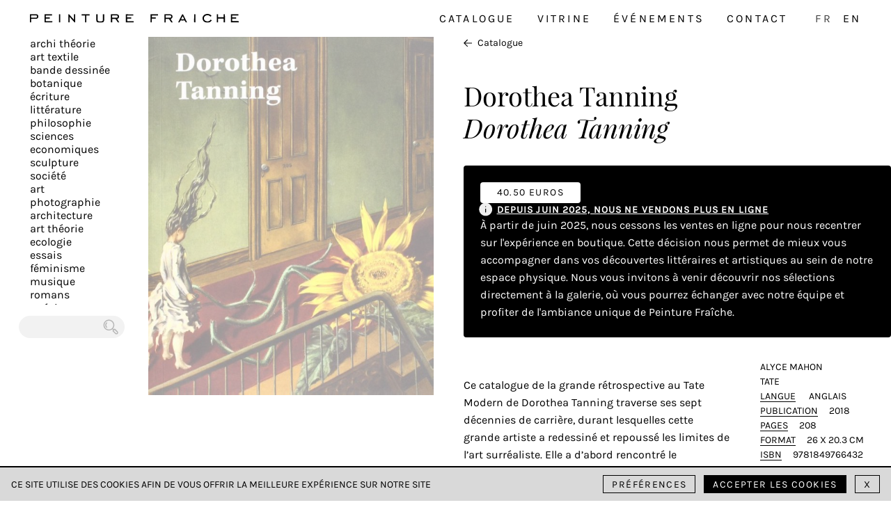

--- FILE ---
content_type: text/html; charset=UTF-8
request_url: https://peinture-fraiche.be/livre/dorothea-tanning-dorothea-tanning/
body_size: 6937
content:
<!DOCTYPE html><html lang=fr-BE data-app=2.0.5><head><meta charset="UTF-8"><meta name="viewport" content="width=device-width, initial-scale=1"><link rel=apple-touch-icon sizes=180x180 href=https://peinture-fraiche.be/apple-touch-icon.png><link rel=icon type=image/png sizes=32x32 href=https://peinture-fraiche.be/favicon-32x32.png><link rel=icon type=image/png sizes=16x16 href=https://peinture-fraiche.be/favicon-16x16.png><link rel=manifest href=https://peinture-fraiche.be/site.webmanifest><link rel=mask-icon href=https://peinture-fraiche.be/safari-pinned-tab.svg color=#5bbad5><meta name="msapplication-TileColor" content="#da532c"><meta name="theme-color" content="#ffffff"><title>Dorothea Tanning, Dorothea Tanning – Peinture Fraiche</title><link rel=preload href=https://peinture-fraiche.be/wp-content/themes/peinturefraiche-theme/public/fonts/subset-Karla-Italic.woff2 as=font type=font/woff2 crossorigin=anonymous><link rel=preload href=https://peinture-fraiche.be/wp-content/themes/peinturefraiche-theme/public/fonts/subset-PlayfairDisplay-Regular.woff2 as=font type=font/woff2 crossorigin=anonymous><link rel=preload href=https://peinture-fraiche.be/wp-content/themes/peinturefraiche-theme/public/fonts/subset-Karla-Regular.woff2 as=font type=font/woff2 crossorigin=anonymous><meta name='robots' content='index, follow, max-image-preview:large, max-snippet:-1, max-video-preview:-1'><link rel=alternate href=https://peinture-fraiche.be/livre/dorothea-tanning-dorothea-tanning/ hreflang=fr><link rel=alternate href=https://peinture-fraiche.be/en/book/dorothea-tanning-dorothea-tanning/ hreflang=en><meta name="description" content="Ce catalogue de la grande rétrospective au Tate Modern de Dorothea Tanning traverse ses sept décennies de carrière, durant lesquelles cette grande artiste a redessiné et repoussé les limites de l&#039;art surréaliste. Elle a d’abord rencontré le mouvement à New York dans les années 1930 et ensuite à Paris dans les années 1940 où elle a épousé le peintre Max Ernst pour ensuite déménager dans le désert de l’Arizona où elle a entamé ses peintures qui représentent des espaces domestiques claustrophobes."><link rel=canonical href=https://peinture-fraiche.be/livre/dorothea-tanning-dorothea-tanning/ ><meta property="og:locale" content="fr_FR"><meta property="og:locale:alternate" content="en_GB"><meta property="og:type" content="article"><meta property="og:title" content="Dorothea Tanning, Dorothea Tanning - Peinture Fraiche"><meta property="og:description" content="Ce catalogue de la grande rétrospective au Tate Modern de Dorothea Tanning traverse ses sept décennies de carrière, durant lesquelles cette grande artiste a redessiné et repoussé les limites de l&#039;art surréaliste. Elle a d’abord rencontré le mouvement à New York dans les années 1930 et ensuite à Paris dans les années 1940 où elle a épousé le peintre Max Ernst pour ensuite déménager dans le désert de l’Arizona où elle a entamé ses peintures qui représentent des espaces domestiques claustrophobes."><meta property="og:url" content="https://peinture-fraiche.be/livre/dorothea-tanning-dorothea-tanning/"><meta property="og:site_name" content="Peinture Fraiche"><meta property="article:publisher" content="https://www.facebook.com/librairiepeinturefraiche/"><meta property="article:modified_time" content="2024-09-14T14:41:48+00:00"><meta property="og:image" content="https://peinture-fraiche.be/wp-content/uploads/2020/09/9781849766432.jpg"><meta property="og:image:width" content="637"><meta property="og:image:height" content="800"><meta property="og:image:type" content="image/jpeg"><meta name="twitter:card" content="summary_large_image"> <script type=application/ld+json class=yoast-schema-graph>{"@context":"https://schema.org","@graph":[{"@type":["WebPage","ItemPage"],"@id":"https://peinture-fraiche.be/livre/dorothea-tanning-dorothea-tanning/","url":"https://peinture-fraiche.be/livre/dorothea-tanning-dorothea-tanning/","name":"Dorothea Tanning, Dorothea Tanning - Peinture Fraiche","isPartOf":{"@id":"https://peinture-fraiche.be/#website"},"primaryImageOfPage":{"@id":"https://peinture-fraiche.be/livre/dorothea-tanning-dorothea-tanning/#primaryimage"},"image":{"@id":"https://peinture-fraiche.be/livre/dorothea-tanning-dorothea-tanning/#primaryimage"},"thumbnailUrl":"https://peinture-fraiche.be/wp-content/uploads/2020/09/9781849766432.jpg","datePublished":"2020-09-16T11:55:43+00:00","dateModified":"2024-09-14T14:41:48+00:00","description":"Ce catalogue de la grande rétrospective au Tate Modern de Dorothea Tanning traverse ses sept décennies de carrière, durant lesquelles cette grande artiste a redessiné et repoussé les limites de l'art surréaliste. Elle a d’abord rencontré le mouvement à New York dans les années 1930 et ensuite à Paris dans les années 1940 où elle a épousé le peintre Max Ernst pour ensuite déménager dans le désert de l’Arizona où elle a entamé ses peintures qui représentent des espaces domestiques claustrophobes.","breadcrumb":{"@id":"https://peinture-fraiche.be/livre/dorothea-tanning-dorothea-tanning/#breadcrumb"},"inLanguage":"fr-BE","potentialAction":[{"@type":"ReadAction","target":["https://peinture-fraiche.be/livre/dorothea-tanning-dorothea-tanning/"]}]},{"@type":"ImageObject","inLanguage":"fr-BE","@id":"https://peinture-fraiche.be/livre/dorothea-tanning-dorothea-tanning/#primaryimage","url":"https://peinture-fraiche.be/wp-content/uploads/2020/09/9781849766432.jpg","contentUrl":"https://peinture-fraiche.be/wp-content/uploads/2020/09/9781849766432.jpg","width":637,"height":800},{"@type":"BreadcrumbList","@id":"https://peinture-fraiche.be/livre/dorothea-tanning-dorothea-tanning/#breadcrumb","itemListElement":[{"@type":"ListItem","position":1,"name":"Accueil","item":"https://peinture-fraiche.be/"},{"@type":"ListItem","position":2,"name":"Catalogue","item":"https://peinture-fraiche.be/catalogue/"},{"@type":"ListItem","position":3,"name":"Dorothea Tanning, Dorothea Tanning"}]},{"@type":"WebSite","@id":"https://peinture-fraiche.be/#website","url":"https://peinture-fraiche.be/","name":"Peinture Fraiche","description":"Librairie indépendante","publisher":{"@id":"https://peinture-fraiche.be/#organization"},"potentialAction":[{"@type":"SearchAction","target":{"@type":"EntryPoint","urlTemplate":"https://peinture-fraiche.be/?s={search_term_string}"},"query-input":{"@type":"PropertyValueSpecification","valueRequired":true,"valueName":"search_term_string"}}],"inLanguage":"fr-BE"},{"@type":"Organization","@id":"https://peinture-fraiche.be/#organization","name":"Peinture Fraîche","url":"https://peinture-fraiche.be/","logo":{"@type":"ImageObject","inLanguage":"fr-BE","@id":"https://peinture-fraiche.be/#/schema/logo/image/","url":"https://peinture-fraiche.be/wp-content/uploads/2020/11/27972025_796957470514268_7870823141031162527_n.jpg","contentUrl":"https://peinture-fraiche.be/wp-content/uploads/2020/11/27972025_796957470514268_7870823141031162527_n.jpg","width":830,"height":830,"caption":"Peinture Fraîche"},"image":{"@id":"https://peinture-fraiche.be/#/schema/logo/image/"},"sameAs":["https://www.facebook.com/librairiepeinturefraiche/","https://www.instagram.com/peinture_fraiche_bookshop/"]}]}</script> <link rel=alternate title="oEmbed (JSON)" type=application/json+oembed href="https://peinture-fraiche.be/wp-json/oembed/1.0/embed?url=https%3A%2F%2Fpeinture-fraiche.be%2Flivre%2Fdorothea-tanning-dorothea-tanning%2F"><link rel=alternate title="oEmbed (XML)" type=text/xml+oembed href="https://peinture-fraiche.be/wp-json/oembed/1.0/embed?url=https%3A%2F%2Fpeinture-fraiche.be%2Flivre%2Fdorothea-tanning-dorothea-tanning%2F&#038;format=xml"><style id=wp-img-auto-sizes-contain-inline-css>img:is([sizes=auto i],[sizes^="auto," i]){contain-intrinsic-size:3000px 1500px}
/*# sourceURL=wp-img-auto-sizes-contain-inline-css */</style><style id=classic-theme-styles-inline-css>/*! This file is auto-generated */
.wp-block-button__link{color:#fff;background-color:#32373c;border-radius:9999px;box-shadow:none;text-decoration:none;padding:calc(.667em + 2px) calc(1.333em + 2px);font-size:1.125em}.wp-block-file__button{background:#32373c;color:#fff;text-decoration:none}
/*# sourceURL=/wp-includes/css/classic-themes.min.css */</style><style id=woocommerce-inline-inline-css>.woocommerce form .form-row .required { visibility: visible; }
/*# sourceURL=woocommerce-inline-inline-css */</style><link rel=stylesheet id=frontend-style-css href='https://peinture-fraiche.be/wp-content/themes/peinturefraiche-theme/public/styles/app.css?ver=de24b98c539e834e98e22ac49a5c64f07f28cec1' type=text/css media=all><link rel=https://api.w.org/ href=https://peinture-fraiche.be/wp-json/ ><link rel=alternate title=JSON type=application/json href=https://peinture-fraiche.be/wp-json/wp/v2/product/973><link rel=shortlink href='https://peinture-fraiche.be/?p=973'> <noscript><style>.woocommerce-product-gallery{ opacity: 1 !important; }</style></noscript><link rel=stylesheet id=wc-blocks-style-css href='https://peinture-fraiche.be/wp-content/plugins/woocommerce/assets/client/blocks/wc-blocks.css?ver=wc-10.4.3' type=text/css media=all></head><body data-rsssl=1><header class="c-header s-header"><div class=c-logo> <a class=c-logo__link href=https://peinture-fraiche.be/ > <img src=https://peinture-fraiche.be/wp-content/themes/peinturefraiche-theme/public/images/logo-oneline-slim.svg alt="Peinture Fraîche"> </a></div><nav class="c-nav-desktop u-hide-mobile f-md ls-200"><ul class="c-menu c-menu-primary f-uc ls-200"> <li class=c-menu__item><a class=c-menu__link href=https://peinture-fraiche.be/catalogue/ title=Catalogue>Catalogue</a></li><li class=c-menu__item><a class=c-menu__link href=https://peinture-fraiche.be/vitrine/ title=Vitrine>Vitrine</a></li><li class=c-menu__item><a class=c-menu__link href=https://peinture-fraiche.be/evenements/ title=Événements>Événements</a></li><li class=c-menu__item><a class=c-menu__link href=https://peinture-fraiche.be/nous-trouver/ title=Contact>Contact</a></li> <li class=c-menu__item> <span> <a class="c-menu__lang-link active" href=https://peinture-fraiche.be/livre/dorothea-tanning-dorothea-tanning/ >FR</a> </span> <span> <a class="c-menu__lang-link " href=https://peinture-fraiche.be/en/book/dorothea-tanning-dorothea-tanning/ >EN</a> </span> </li></ul></nav><button class="c-burger u-hide-desktop"> <span class=line></span> <span class=line></span> <span class=line></span><div class=u-sr-only>Toggle menu</div> </button><nav class="c-nav-mobile s-nav-mobile u-hide-desktop"> <button class=c-nav-mobile__close> <img width=42 height=42 src=https://peinture-fraiche.be/wp-content/themes/peinturefraiche-theme/public/images/icons/pf-close.svg alt="Close menu"> </button><div class=c-nav-mobile__wrapper><ul class="c-menu c-menu-primary f-uc ls-200"> <li class=c-menu__item><a class=c-menu__link href=https://peinture-fraiche.be/catalogue/ title=Catalogue>Catalogue</a></li><li class=c-menu__item><a class=c-menu__link href=https://peinture-fraiche.be/vitrine/ title=Vitrine>Vitrine</a></li><li class=c-menu__item><a class=c-menu__link href=https://peinture-fraiche.be/evenements/ title=Événements>Événements</a></li><li class=c-menu__item><a class=c-menu__link href=https://peinture-fraiche.be/nous-trouver/ title=Contact>Contact</a></li> <li class=c-menu__item> <span> <a class="c-menu__lang-link active" href=https://peinture-fraiche.be/livre/dorothea-tanning-dorothea-tanning/ >FR</a> </span> <span> <a class="c-menu__lang-link " href=https://peinture-fraiche.be/en/book/dorothea-tanning-dorothea-tanning/ >EN</a> </span> </li></ul><ul class="c-categories f-md f-sc"> <li class="c-categories__item "> <a href=https://peinture-fraiche.be/categorie-produit/archi-theorie/ class="c-categories__link underline ">Archi théorie</a> </li> <li class="c-categories__item "> <a href=https://peinture-fraiche.be/categorie-produit/art-textile/ class="c-categories__link underline ">Art textile</a> </li> <li class="c-categories__item "> <a href=https://peinture-fraiche.be/categorie-produit/bande-dessinee/ class="c-categories__link underline ">Bande dessinée</a> </li> <li class="c-categories__item "> <a href=https://peinture-fraiche.be/categorie-produit/botanique/ class="c-categories__link underline ">Botanique</a> </li> <li class="c-categories__item "> <a href=https://peinture-fraiche.be/categorie-produit/ecriture/ class="c-categories__link underline ">écriture</a> </li> <li class="c-categories__item "> <a href=https://peinture-fraiche.be/categorie-produit/litterature/ class="c-categories__link underline ">Littérature</a> </li> <li class="c-categories__item "> <a href=https://peinture-fraiche.be/categorie-produit/philosophie/ class="c-categories__link underline ">Philosophie</a> </li> <li class="c-categories__item "> <a href=https://peinture-fraiche.be/categorie-produit/sciences-economiques/ class="c-categories__link underline ">Sciences Economiques</a> </li> <li class="c-categories__item "> <a href=https://peinture-fraiche.be/categorie-produit/sculpture/ class="c-categories__link underline ">Sculpture</a> </li> <li class="c-categories__item "> <a href=https://peinture-fraiche.be/categorie-produit/societe/ class="c-categories__link underline ">Société</a> </li> <li class="c-categories__item "> <a href=https://peinture-fraiche.be/categorie-produit/art/ class="c-categories__link underline ">Art</a> </li> <li class="c-categories__item "> <a href=https://peinture-fraiche.be/categorie-produit/photographie/ class="c-categories__link underline ">Photographie</a> </li> <li class="c-categories__item "> <a href=https://peinture-fraiche.be/categorie-produit/architecture/ class="c-categories__link underline ">Architecture</a> </li> <li class="c-categories__item "> <a href=https://peinture-fraiche.be/categorie-produit/art-theorie/ class="c-categories__link underline ">Art Théorie</a> </li> <li class="c-categories__item "> <a href=https://peinture-fraiche.be/categorie-produit/ecologie/ class="c-categories__link underline ">Ecologie</a> </li> <li class="c-categories__item "> <a href=https://peinture-fraiche.be/categorie-produit/essais/ class="c-categories__link underline ">Essais</a> </li> <li class="c-categories__item "> <a href=https://peinture-fraiche.be/categorie-produit/feminisme/ class="c-categories__link underline ">Féminisme</a> </li> <li class="c-categories__item "> <a href=https://peinture-fraiche.be/categorie-produit/musique/ class="c-categories__link underline ">Musique</a> </li> <li class="c-categories__item "> <a href=https://peinture-fraiche.be/categorie-produit/romans/ class="c-categories__link underline ">Romans</a> </li> <li class="c-categories__item "> <a href=https://peinture-fraiche.be/categorie-produit/poesie/ class="c-categories__link underline ">Poésie</a> </li> <li class="c-categories__item "> <a href=https://peinture-fraiche.be/categorie-produit/typographie/ class="c-categories__link underline ">Typographie</a> </li> <li class="c-categories__item "> <a href=https://peinture-fraiche.be/categorie-produit/urbanisme/ class="c-categories__link underline ">Urbanisme</a> </li> <li class="c-categories__item "> <a href=https://peinture-fraiche.be/categorie-produit/paysage/ class="c-categories__link underline ">Paysage</a> </li> <li class="c-categories__item "> <a href=https://peinture-fraiche.be/categorie-produit/design/ class="c-categories__link underline ">Design</a> </li> <li class="c-categories__item "> <a href=https://peinture-fraiche.be/categorie-produit/graphisme/ class="c-categories__link underline ">Graphisme</a> </li> <li class="c-categories__item "> <a href=https://peinture-fraiche.be/categorie-produit/mode/ class="c-categories__link underline ">Mode</a> </li> <li class="c-categories__item "> <a href=https://peinture-fraiche.be/categorie-produit/illustration/ class="c-categories__link underline ">Illustration</a> </li> <li class="c-categories__item "> <a href=https://peinture-fraiche.be/categorie-produit/jeunesse/ class="c-categories__link underline ">Jeunesse</a> </li> <li class="c-categories__item "> <a href=https://peinture-fraiche.be/categorie-produit/ceramique/ class="c-categories__link underline ">Céramique</a> </li> <li class="c-categories__item "> <a href=https://peinture-fraiche.be/categorie-produit/cinema/ class="c-categories__link underline ">Cinéma</a> </li> <li class="c-categories__item "> <a href=https://peinture-fraiche.be/categorie-produit/cuisine/ class="c-categories__link underline ">Cuisine</a> </li> <li class="c-categories__item "> <a href=https://peinture-fraiche.be/categorie-produit/japon/ class="c-categories__link underline ">Japon</a> </li> <li class="c-categories__item "> <a href=https://peinture-fraiche.be/categorie-produit/monde/ class="c-categories__link underline ">Monde</a> </li> <li class="c-categories__item "> <a href=https://peinture-fraiche.be/categorie-produit/arts-de-la-scene/ class="c-categories__link underline ">Arts de la scène</a> </li> <li class="c-categories__item "> <a href=https://peinture-fraiche.be/categorie-produit/jardin/ class="c-categories__link underline ">Jardin</a> </li> <li class="c-categories__item "> <a href=https://peinture-fraiche.be/categorie-produit/street-art/ class="c-categories__link underline ">Street-art</a> </li> <li class="c-categories__item "> <a href=https://peinture-fraiche.be/categorie-produit/revues/ class="c-categories__link underline ">Revues</a> </li> <li class="c-categories__item "> <a href=https://peinture-fraiche.be/categorie-produit/plus/ class="c-categories__link underline ">plus</a> </li></ul><form class=c-search-form method=get action=https://peinture-fraiche.be/ > <label for=search-mobile class=u-sr-only></label> <input type=text class=field placeholder name=s id=search-mobile><button type=submit class=submit name=submit> <img width=30 height=30 class=icon src=https://peinture-fraiche.be/wp-content/themes/peinturefraiche-theme/public/images/icons/pf-loupe.svg alt=Search><div class=u-sr-only>Chercher</div> </button></form><div class="c-newsletter f-sm"><div class=c-newsletter__col><div class=c-mailchimp><form action="https://peinture-fraiche.us3.list-manage.com/subscribe/post?u=897b0b3b2d52e3f4535204ef9&amp;id=bf64287c6b" method=post name=mc-embedded-subscribe-form target=_blank novalidate><div class=mc-field-group> <label class="ls-200 bold" for=newsletter-email-mobile>Abonnez-vous à la newsletter</label> <input type=email placeholder=peinture@fraiche.com value name=EMAIL id=newsletter-email-mobile> <input type=submit value=OK name=subscribe class="c-mailchimp__submit ls-200 f-uc"></div><div style="position: absolute; left: -5000px;" aria-hidden=true><input type=text name=b_897b0b3b2d52e3f4535204ef9_bf64287c6b tabindex=-1 value></div></form></div></div><div class="c-newsletter__col ls-200 bold"><p>Suivez-nous</p> <a href=https://www.instagram.com/peinturefraichebookshop class=link rel="noreferrer noopener" target=_blank><img width=42 height=42 src=https://peinture-fraiche.be/wp-content/themes/peinturefraiche-theme/public/images/icons/pf-instagram.svg alt=Instagram></a> <a href=https://www.facebook.com/peinturefraichebookshop class=link  rel="noreferrer noopener" target=_blank><img width=42 height=42 src=https://peinture-fraiche.be/wp-content/themes/peinturefraiche-theme/public/images/icons/pf-facebook.svg alt=Facebook></a></div></div></div></nav></header><main class="s-page-product s-page-product-no-gallery"><div class=c-wrapper><div class=c-column></div><a class="c-product__back u-hide-desktop" href=https://peinture-fraiche.be/ > <img width=32 height=32 src=https://peinture-fraiche.be/wp-content/themes/peinturefraiche-theme/public/images/icons/pf-arrow.svg alt=back> Catalogue </a><div class=c-product><div class=c-product__images><div class=c-product__images__wrapper><img class="lazyload js-zoom cover unavailable" width=637 height=800 data-sizes=auto data-zoom-index=0 data-zoom-lg=https://peinture-fraiche.be/wp-content/uploads/2020/09/9781849766432.jpg data-zoom-xl=https://peinture-fraiche.be/wp-content/uploads/2020/09/9781849766432.jpg data-zoom-xxl=https://peinture-fraiche.be/wp-content/uploads/2020/09/9781849766432.jpg data-srcset="https://peinture-fraiche.be/wp-content/uploads/2020/09/9781849766432-597x750.jpg 750w" alt></div></div><div class=c-product__texts><div class=c-product__texts__wrapper> <a class="c-product__back u-hide-mobile" href=https://peinture-fraiche.be> <img width=32 height=32 src=https://peinture-fraiche.be/wp-content/themes/peinturefraiche-theme/public/images/icons/pf-arrow.svg alt=back> Catalogue </a><h1 class="c-product__title"> Dorothea Tanning<span class=u-display-table>Dorothea Tanning</span></h1><div class=pf-announcement data-module-announcement><div class=pf-announcement__top><div class=pf-announcement__price>40.50 EUROS</div></div><div class=pf-announcement__middle><div class=pf-announcement__icon> <svg width=20 height=19 viewBox="0 0 20 19" fill=none xmlns=http://www.w3.org/2000/svg> <path fill-rule=evenodd clip-rule=evenodd d="M0.283691 9.45999C0.283691 4.26506 4.49501 0.0537415 9.68994 0.0537415C14.8849 0.0537415 19.0962 4.26506 19.0962 9.45999C19.0962 14.655 14.8849 18.8662 9.68994 18.8662C4.49501 18.8662 0.283691 14.655 0.283691 9.45999ZM9.68994 8.36624C10.0524 8.36624 10.3462 8.66007 10.3462 9.02249V13.3975C10.3462 13.7599 10.0524 14.0537 9.68994 14.0537C9.32752 14.0537 9.03369 13.7599 9.03369 13.3975V9.02249C9.03369 8.66007 9.32752 8.36624 9.68994 8.36624ZM10.1865 5.96065C10.429 5.69125 10.4071 5.27631 10.1377 5.03386C9.86827 4.79139 9.45334 4.81323 9.21088 5.08264L9.20213 5.09236C8.95967 5.36175 8.98154 5.7767 9.25095 6.01915C9.52037 6.26161 9.93529 6.23977 10.1778 5.97037L10.1865 5.96065Z" fill=#EFEFEF /> </svg></div><div class=pf-announcement__title>Depuis juin 2025, Nous ne vendons plus en ligne</div></div><div class=pf-announcement__desc> À partir de juin 2025, nous cessons les ventes en ligne pour nous recentrer sur l'expérience en boutique. Cette décision nous permet de mieux vous accompagner dans vos découvertes littéraires et artistiques au sein de notre espace physique. Nous vous invitons à venir découvrir nos sélections directement à la galerie, où vous pourrez échanger avec notre équipe et profiter de l'ambiance unique de Peinture Fraîche.</div></div><div class=c-product__description><div class=wp-content><p>Ce catalogue de la grande rétrospective au Tate Modern de Dorothea Tanning traverse ses sept décennies de carrière, durant lesquelles cette grande artiste a redessiné et repoussé les limites de l&rsquo;art surréaliste. Elle a d’abord rencontré le mouvement à New York dans les années 1930 et ensuite à Paris dans les années 1940 où elle a épousé le peintre Max Ernst pour ensuite déménager dans le désert de l’Arizona où elle a entamé ses peintures qui représentent des espaces domestiques claustrophobes. Elle a développé son vaste travail entre les États-Unis et la France, produisant des peintures, des dessins de costumes et des décors pour des ballets, des cultures douces, des romans et des poèmes. Sa production s&rsquo;appuie sur un univers profond et personnel inventé pour trouver un sens à la vie moderne, et créer des espaces étranges à la fois séduisants et pernicieux. Tanning voulait dépeindre des « états inconnus, mais connaissables » : suggérer qu&rsquo;il y avait plus dans la vie que ce qui était visible.</p></div><div class="c-product__images c-product__images--mobile"></div><ul class="c-product__details f-uc "> <li>Alyce Mahon </li> <li>Tate </li> <li><span class=c-product__label>Langue</span> <span>Anglais</span> </li> <li><span class=c-product__label>Publication</span>2018 </li> <li><span class=c-product__label>Pages</span>208 </li> <li><span class=c-product__label>Format</span>26 x 20.3 cm </li> <li><span class=c-product__label>ISBN</span>9781849766432 </li></ul></div></div></div></div></div></main><aside class="c-aside s-aside u-hide-mobile"><ul class="c-categories f-md f-sc"> <li class="c-categories__item "> <a href=https://peinture-fraiche.be/categorie-produit/archi-theorie/ class="c-categories__link underline ">Archi théorie</a> </li> <li class="c-categories__item "> <a href=https://peinture-fraiche.be/categorie-produit/art-textile/ class="c-categories__link underline ">Art textile</a> </li> <li class="c-categories__item "> <a href=https://peinture-fraiche.be/categorie-produit/bande-dessinee/ class="c-categories__link underline ">Bande dessinée</a> </li> <li class="c-categories__item "> <a href=https://peinture-fraiche.be/categorie-produit/botanique/ class="c-categories__link underline ">Botanique</a> </li> <li class="c-categories__item "> <a href=https://peinture-fraiche.be/categorie-produit/ecriture/ class="c-categories__link underline ">écriture</a> </li> <li class="c-categories__item "> <a href=https://peinture-fraiche.be/categorie-produit/litterature/ class="c-categories__link underline ">Littérature</a> </li> <li class="c-categories__item "> <a href=https://peinture-fraiche.be/categorie-produit/philosophie/ class="c-categories__link underline ">Philosophie</a> </li> <li class="c-categories__item "> <a href=https://peinture-fraiche.be/categorie-produit/sciences-economiques/ class="c-categories__link underline ">Sciences Economiques</a> </li> <li class="c-categories__item "> <a href=https://peinture-fraiche.be/categorie-produit/sculpture/ class="c-categories__link underline ">Sculpture</a> </li> <li class="c-categories__item "> <a href=https://peinture-fraiche.be/categorie-produit/societe/ class="c-categories__link underline ">Société</a> </li> <li class="c-categories__item "> <a href=https://peinture-fraiche.be/categorie-produit/art/ class="c-categories__link underline ">Art</a> </li> <li class="c-categories__item "> <a href=https://peinture-fraiche.be/categorie-produit/photographie/ class="c-categories__link underline ">Photographie</a> </li> <li class="c-categories__item "> <a href=https://peinture-fraiche.be/categorie-produit/architecture/ class="c-categories__link underline ">Architecture</a> </li> <li class="c-categories__item "> <a href=https://peinture-fraiche.be/categorie-produit/art-theorie/ class="c-categories__link underline ">Art Théorie</a> </li> <li class="c-categories__item "> <a href=https://peinture-fraiche.be/categorie-produit/ecologie/ class="c-categories__link underline ">Ecologie</a> </li> <li class="c-categories__item "> <a href=https://peinture-fraiche.be/categorie-produit/essais/ class="c-categories__link underline ">Essais</a> </li> <li class="c-categories__item "> <a href=https://peinture-fraiche.be/categorie-produit/feminisme/ class="c-categories__link underline ">Féminisme</a> </li> <li class="c-categories__item "> <a href=https://peinture-fraiche.be/categorie-produit/musique/ class="c-categories__link underline ">Musique</a> </li> <li class="c-categories__item "> <a href=https://peinture-fraiche.be/categorie-produit/romans/ class="c-categories__link underline ">Romans</a> </li> <li class="c-categories__item "> <a href=https://peinture-fraiche.be/categorie-produit/poesie/ class="c-categories__link underline ">Poésie</a> </li> <li class="c-categories__item "> <a href=https://peinture-fraiche.be/categorie-produit/typographie/ class="c-categories__link underline ">Typographie</a> </li> <li class="c-categories__item "> <a href=https://peinture-fraiche.be/categorie-produit/urbanisme/ class="c-categories__link underline ">Urbanisme</a> </li> <li class="c-categories__item "> <a href=https://peinture-fraiche.be/categorie-produit/paysage/ class="c-categories__link underline ">Paysage</a> </li> <li class="c-categories__item "> <a href=https://peinture-fraiche.be/categorie-produit/design/ class="c-categories__link underline ">Design</a> </li> <li class="c-categories__item "> <a href=https://peinture-fraiche.be/categorie-produit/graphisme/ class="c-categories__link underline ">Graphisme</a> </li> <li class="c-categories__item "> <a href=https://peinture-fraiche.be/categorie-produit/mode/ class="c-categories__link underline ">Mode</a> </li> <li class="c-categories__item "> <a href=https://peinture-fraiche.be/categorie-produit/illustration/ class="c-categories__link underline ">Illustration</a> </li> <li class="c-categories__item "> <a href=https://peinture-fraiche.be/categorie-produit/jeunesse/ class="c-categories__link underline ">Jeunesse</a> </li> <li class="c-categories__item "> <a href=https://peinture-fraiche.be/categorie-produit/ceramique/ class="c-categories__link underline ">Céramique</a> </li> <li class="c-categories__item "> <a href=https://peinture-fraiche.be/categorie-produit/cinema/ class="c-categories__link underline ">Cinéma</a> </li> <li class="c-categories__item "> <a href=https://peinture-fraiche.be/categorie-produit/cuisine/ class="c-categories__link underline ">Cuisine</a> </li> <li class="c-categories__item "> <a href=https://peinture-fraiche.be/categorie-produit/japon/ class="c-categories__link underline ">Japon</a> </li> <li class="c-categories__item "> <a href=https://peinture-fraiche.be/categorie-produit/monde/ class="c-categories__link underline ">Monde</a> </li> <li class="c-categories__item "> <a href=https://peinture-fraiche.be/categorie-produit/arts-de-la-scene/ class="c-categories__link underline ">Arts de la scène</a> </li> <li class="c-categories__item "> <a href=https://peinture-fraiche.be/categorie-produit/jardin/ class="c-categories__link underline ">Jardin</a> </li> <li class="c-categories__item "> <a href=https://peinture-fraiche.be/categorie-produit/street-art/ class="c-categories__link underline ">Street-art</a> </li> <li class="c-categories__item "> <a href=https://peinture-fraiche.be/categorie-produit/revues/ class="c-categories__link underline ">Revues</a> </li> <li class="c-categories__item "> <a href=https://peinture-fraiche.be/categorie-produit/plus/ class="c-categories__link underline ">plus</a> </li></ul><form class=c-search-form method=get action=https://peinture-fraiche.be/ > <label for=search-aside class=u-sr-only></label> <input type=text class=field placeholder name=s id=search-aside><button type=submit class=submit name=submit> <img width=30 height=30 class=icon src=https://peinture-fraiche.be/wp-content/themes/peinturefraiche-theme/public/images/icons/pf-loupe.svg alt=Search><div class=u-sr-only>Chercher</div> </button></form></aside><footer class="c-footer s-footer"><section class="u-hide-mobile f-uc f-sm ls-200"><div class="c-newsletter f-sm"><div class=c-newsletter__col><div class=c-mailchimp><form action="https://peinture-fraiche.us3.list-manage.com/subscribe/post?u=897b0b3b2d52e3f4535204ef9&amp;id=bf64287c6b" method=post name=mc-embedded-subscribe-form target=_blank novalidate><div class=mc-field-group> <label class="ls-200 bold" for=mailchimp-newsletter-footer>Abonnez-vous à la newsletter</label> <input type=email placeholder=peinture@fraiche.com value name=EMAIL id=mailchimp-newsletter-footer> <input type=submit value=OK name=subscribe class="c-mailchimp__submit ls-200 f-uc"></div><div style="position: absolute; left: -5000px;" aria-hidden=true><input type=text name=b_897b0b3b2d52e3f4535204ef9_bf64287c6b tabindex=-1 value></div></form></div></div><div class="c-newsletter__col ls-200 bold"><p>Suivez-nous</p> <a href=https://www.instagram.com/peinturefraichebookshop class=link rel="noreferrer noopener" target=_blank><img width=42 height=42 src=https://peinture-fraiche.be/wp-content/themes/peinturefraiche-theme/public/images/icons/pf-instagram.svg alt=Instagram></a> <a href=https://www.facebook.com/peinturefraichebookshop class=link  rel="noreferrer noopener" target=_blank><img width=42 height=42 src=https://peinture-fraiche.be/wp-content/themes/peinturefraiche-theme/public/images/icons/pf-facebook.svg alt=Facebook></a></div></div></section><nav><ul class="c-menu c-menu-secondary ls-200 f-uc f-xs"> <li class=c-menu__item><a class=c-menu__link href=https://peinture-fraiche.be/politique-de-confidentialite/ title="Données & Confidentialité">Données & Confidentialité</a></li></ul></nav></footer><div class="c-cookie__modal c-cookie__modal--inactive"><div class=c-cookie__modal__bg></div><div class="c-cookie__modal__container bgc-white"><div class=c-cookie__modal__section><h2>Valider tous les cookies</h2><p>Ce site utilise des cookies pour améliorer votre expérience et vous offrir un service le plus personnalisé. En savoir plus sur notre <a class=c-shortcode href=https://peinture-fraiche.be/politique-de-confidentialite/ >page de confidentialité</a>.</p> <button class="btn  btn--slim btn--primary js-cookie-accept-all-modal">Accepter tous les cookies</button></div><div class=c-cookie__modal__section><h2>Faire son propre choix</h2><div class=c-cookie__modal__choice> <input type=checkbox disabled checked name=cookies-fonctionnels id=cookies-fonctionnels> <label for=cookies-fonctionnels>Cookies fonctionnels <span>Ce paramètre est obligatoire et ne peut être désactivé.</span> </label></div><p>Ces cookies sont nécessaires pour le bon fonctionnement de notre site web. En continuant à utiliser le site, vous consentez à l'utilisation de ces cookies techniques.</p><div class=c-cookie__modal__choice> <input type=checkbox name=analytics id=analytics> <label for=analytics>Cookies analytiques </label></div><p>Grâce à ces cookies, nous obtenons un aperçu de vos comportements de navigation. De cette façon, nous pouvons acquérir plus de connaissances sur l'utilisation de notre site et toujours rendre notre site plus pratique pour tout le monde.</p><div class=c-cookie__modal__ui> <button class="btn btn--slim btn--primary mb-0 js-cookie-save">Sauvegarder mon choix</button> <button class="mb-0 js-cookie-toggle btn--link js-cookie-modal-close">Retour</button></div></div></div></div><div class="c-cookie__banner c-cookie__banner--inactive"><p class="f-uc f-xs">Ce site utilise des cookies afin de vous offrir la meilleure expérience sur notre site</p><div class=c-cookie__banner__buttons> <button class="btn btn--secondary btn--slim  js-cookie-settings">Préférences</button> <button class="btn btn--primary btn--slim  js-cookie-accept-all-banner">Accepter les cookies</button> <button class="btn btn--secondary btn--slim  js-cookie-close">X</button></div></div><script type=speculationrules>{"prefetch":[{"source":"document","where":{"and":[{"href_matches":"/*"},{"not":{"href_matches":["/wp-*.php","/wp-admin/*","/wp-content/uploads/*","/wp-content/*","/wp-content/plugins/*","/wp-content/themes/peinturefraiche-theme/*","/*\\?(.+)"]}},{"not":{"selector_matches":"a[rel~=\"nofollow\"]"}},{"not":{"selector_matches":".no-prefetch, .no-prefetch a"}}]},"eagerness":"conservative"}]}</script> <script id=pll_cookie_script-js-after>(function() {
				var expirationDate = new Date();
				expirationDate.setTime( expirationDate.getTime() + 31536000 * 1000 );
				document.cookie = "pll_language=fr; expires=" + expirationDate.toUTCString() + "; path=/; secure; SameSite=Lax";
			}());

//# sourceURL=pll_cookie_script-js-after</script> <script src="https://peinture-fraiche.be/wp-content/themes/peinturefraiche-theme/public/scripts/zoom.js?ver=de24b98c539e834e98e22ac49a5c64f07f28cec1" id=peinturefraiche-zoom-js></script> <script id=vendors-js-before>/*<![CDATA[*/window.MSInputMethodContext && document.documentMode && document.write('<script src=https://cdn.jsdelivr.net/gh/nuxodin/ie11CustomProperties@4.1.0/ie11CustomProperties.min.js><\x2fscript>');
//# sourceURL=vendors-js-before/*]]>*/</script> <script src="https://peinture-fraiche.be/wp-content/themes/peinturefraiche-theme/public/scripts/vendors.js?ver=de24b98c539e834e98e22ac49a5c64f07f28cec1" id=vendors-js></script> <script id=app-js-extra>var path = {"ajaxurl":"https://peinture-fraiche.be/wp-admin/admin-ajax.php","theme":"https://peinture-fraiche.be/wp-content/themes/peinturefraiche-theme","flickity":"https://peinture-fraiche.be/wp-content/themes/peinturefraiche-theme/public/scripts/vendors/flickity.js","website":"https://peinture-fraiche.be"};
//# sourceURL=app-js-extra</script> <script src="https://peinture-fraiche.be/wp-content/themes/peinturefraiche-theme/public/scripts/app.js?ver=de24b98c539e834e98e22ac49a5c64f07f28cec1" id=app-js></script> </body></html>

--- FILE ---
content_type: application/x-javascript
request_url: https://peinture-fraiche.be/wp-content/themes/peinturefraiche-theme/public/scripts/zoom.js?ver=de24b98c539e834e98e22ac49a5c64f07f28cec1
body_size: 2423
content:
(()=>{var t={3096:(t,e,n)=>{var o="Expected a function",i=/^\s+|\s+$/g,r=/^[-+]0x[0-9a-f]+$/i,a=/^0b[01]+$/i,s=/^0o[0-7]+$/i,u=parseInt,l="object"==typeof n.g&&n.g&&n.g.Object===Object&&n.g,c="object"==typeof self&&self&&self.Object===Object&&self,m=l||c||Function("return this")(),d=Object.prototype.toString,f=Math.max,h=Math.min,v=function(){return m.Date.now()};function y(t,e,n){var i,r,a,s,u,l,c=0,m=!1,d=!1,y=!0;if("function"!=typeof t)throw new TypeError(o);function p(e){var n=i,o=r;return i=r=void 0,c=e,s=t.apply(o,n)}function w(t){return c=t,u=setTimeout(z,e),m?p(t):s}function x(t){var n=t-l;return void 0===l||n>=e||n<0||d&&t-c>=a}function z(){var t=v();if(x(t))return I(t);u=setTimeout(z,function(t){var n=e-(t-l);return d?h(n,a-(t-c)):n}(t))}function I(t){return u=void 0,y&&i?p(t):(i=r=void 0,s)}function M(){var t=v(),n=x(t);if(i=arguments,r=this,l=t,n){if(void 0===u)return w(l);if(d)return u=setTimeout(z,e),p(l)}return void 0===u&&(u=setTimeout(z,e)),s}return e=g(e)||0,b(n)&&(m=!!n.leading,a=(d="maxWait"in n)?f(g(n.maxWait)||0,e):a,y="trailing"in n?!!n.trailing:y),M.cancel=function(){void 0!==u&&clearTimeout(u),c=0,i=l=r=u=void 0},M.flush=function(){return void 0===u?s:I(v())},M}function b(t){var e=typeof t;return!!t&&("object"==e||"function"==e)}function g(t){if("number"==typeof t)return t;if(function(t){return"symbol"==typeof t||function(t){return!!t&&"object"==typeof t}(t)&&"[object Symbol]"==d.call(t)}(t))return NaN;if(b(t)){var e="function"==typeof t.valueOf?t.valueOf():t;t=b(e)?e+"":e}if("string"!=typeof t)return 0===t?t:+t;t=t.replace(i,"");var n=a.test(t);return n||s.test(t)?u(t.slice(2),n?2:8):r.test(t)?NaN:+t}t.exports=function(t,e,n){var i=!0,r=!0;if("function"!=typeof t)throw new TypeError(o);return b(n)&&(i="leading"in n?!!n.leading:i,r="trailing"in n?!!n.trailing:r),y(t,e,{leading:i,maxWait:e,trailing:r})}}},e={};function n(o){var i=e[o];if(void 0!==i)return i.exports;var r=e[o]={exports:{}};return t[o](r,r.exports,n),r.exports}n.n=t=>{var e=t&&t.__esModule?()=>t.default:()=>t;return n.d(e,{a:e}),e},n.d=(t,e)=>{for(var o in e)n.o(e,o)&&!n.o(t,o)&&Object.defineProperty(t,o,{enumerable:!0,get:e[o]})},n.g=function(){if("object"==typeof globalThis)return globalThis;try{return this||new Function("return this")()}catch(t){if("object"==typeof window)return window}}(),n.o=(t,e)=>Object.prototype.hasOwnProperty.call(t,e),(()=>{"use strict";var t=n(3096),e=n.n(t);function o(t){return function(t){if(Array.isArray(t))return i(t)}(t)||function(t){if("undefined"!=typeof Symbol&&null!=t[Symbol.iterator]||null!=t["@@iterator"])return Array.from(t)}(t)||function(t,e){if(!t)return;if("string"==typeof t)return i(t,e);var n=Object.prototype.toString.call(t).slice(8,-1);"Object"===n&&t.constructor&&(n=t.constructor.name);if("Map"===n||"Set"===n)return Array.from(t);if("Arguments"===n||/^(?:Ui|I)nt(?:8|16|32)(?:Clamped)?Array$/.test(n))return i(t,e)}(t)||function(){throw new TypeError("Invalid attempt to spread non-iterable instance.\nIn order to be iterable, non-array objects must have a [Symbol.iterator]() method.")}()}function i(t,e){(null==e||e>t.length)&&(e=t.length);for(var n=0,o=new Array(e);n<e;n++)o[n]=t[n];return o}function r(t,e){for(var n=0;n<e.length;n++){var o=e[n];o.enumerable=o.enumerable||!1,o.configurable=!0,"value"in o&&(o.writable=!0),Object.defineProperty(t,o.key,o)}}new(function(){function t(){!function(t,e){if(!(t instanceof e))throw new TypeError("Cannot call a class as a function")}(this,t),this.thumbnails=o(document.querySelectorAll(".js-zoom")),this.modal=document.querySelector(".c-zoom"),this.thumbnails.length<=0||!this.modal||window.innerWidth<900||this.init()}var n,i,a;return n=t,(i=[{key:"init",value:function(){this.image=this.modal.querySelector(".c-zoom__image"),this.currentIndex=null,this.totalImage=this.thumbnails.length-1,this.modalThumbnails=o(document.querySelectorAll(".c-zoom__thumbnails img")),this.close=o(this.modal.querySelectorAll(".js-zoom-close")),this.throttledOnMouseMove=e()(this.onMouseMove,10),this.on()}},{key:"on",value:function(){var t=this;this.close.forEach((function(e){e.addEventListener("click",(function(){t.mouseMoveListenner&&(t.mouseMoveListenner=t.modal.removeEventListener("mousemove",t.throttledOnMouseMove.bind(t))),t.hideZoomModal()}))})),this.thumbnails.forEach((function(e){e.addEventListener("click",t.onThumbnailClick.bind(t))})),this.modalThumbnails.forEach((function(e,n){e.dataset.zoomIndex=n,e.addEventListener("click",t.onModalThumbnailClick.bind(t))})),window.addEventListener("keydown",this.onKeyDown.bind(this))}},{key:"onKeyDown",value:function(t){switch(t.key){case"ArrowLeft":this.prev();break;case"ArrowRight":this.next()}}},{key:"off",value:function(){this.mouseMoveListenner=this.modal.removeEventListener("mousemove",this.throttledOnMouseMove.bind(this)),window.removeEventListener("keydown",this.onKeyDown.bind(this))}},{key:"prev",value:function(){var t=0===this.currentIndex?this.totalImage:this.currentIndex-1,e=this.thumbnails[t].dataset,n=e.zoomXl,o=e.zoomXxl;this.renderImage({zoomIndex:t,zoomXl:n,zoomXxl:o})}},{key:"next",value:function(){var t=this.currentIndex>=this.totalImage?0:this.currentIndex+1,e=this.thumbnails[t].dataset,n=e.zoomXl,o=e.zoomXxl;this.renderImage({zoomIndex:t,zoomXl:n,zoomXxl:o})}},{key:"onMouseMove",value:function(t){var e=t.clientX,n=(t.clientY/window.innerHeight*-1).toFixed(2),o=(e/window.innerHeight*-1).toFixed(2);this.currentImage.style.transform="translate(".concat(o*this.currentOffsetAmountX,"px, ").concat(n*this.currentOffsetAmountY,"px)")}},{key:"onThumbnailClick",value:function(t){var e=t.target.dataset,n=e.zoomIndex,o=e.zoomXl,i=e.zoomXxl;this.showZoomModal(),this.renderImage({zoomIndex:+n,zoomXl:o,zoomXxl:i})}},{key:"onModalThumbnailClick",value:function(t){var e=t.target.dataset.zoomIndex,n=this.thumbnails[e].dataset,o=n.zoomXl,i=n.zoomXxl;this.renderImage({zoomIndex:e,zoomXl:o,zoomXxl:i})}},{key:"renderImage",value:function(t){var e=this,n=t.zoomIndex,o=t.zoomXl,i=t.zoomXxl;this.mouseMoveListenner=this.modal.removeEventListener("mousemove",this.throttledOnMouseMove.bind(this)),this.focus(n),this.currentIndex=n,this.image.innerHTML='<img srcset="'.concat(o," 1200w, ").concat(i,' 1600w," alt="Image zoomed in" />'),this.currentImage=this.image.querySelector("img"),this.currentHeight=this.currentImage.addEventListener("load",(function(t){var n=t.target;e.currentHeight=n.offsetHeight,e.currentOffsetAmountY=e.currentHeight-window.innerHeight,e.currentOffsetAmountX=.1*window.innerWidth,e.mouseMoveListenner=e.modal.addEventListener("mousemove",e.throttledOnMouseMove.bind(e))}))}},{key:"focus",value:function(t){this.modalThumbnails.forEach((function(t){t.classList.remove("is-focus")})),this.modalThumbnails[t].classList.add("is-focus")}},{key:"showZoomModal",value:function(){this.modal.classList.add("c-zoom--active"),document.body.classList.add("is-locked")}},{key:"hideZoomModal",value:function(){this.off(),this.modal.classList.remove("c-zoom--active"),document.body.classList.remove("is-locked")}}])&&r(n.prototype,i),a&&r(n,a),Object.defineProperty(n,"prototype",{writable:!1}),t}())})()})();

--- FILE ---
content_type: image/svg+xml
request_url: https://peinture-fraiche.be/wp-content/themes/peinturefraiche-theme/public/images/icons/pf-arrow.svg
body_size: 215
content:
<?xml version="1.0" encoding="utf-8"?>
<!-- Generator: Adobe Illustrator 23.0.1, SVG Export Plug-In . SVG Version: 6.00 Build 0)  -->
<svg version="1.1" id="Layer_1" xmlns="http://www.w3.org/2000/svg" xmlns:xlink="http://www.w3.org/1999/xlink" x="0px" y="0px"
	 viewBox="0 0 296.2 261.2" style="enable-background:new 0 0 296.2 261.2;" xml:space="preserve">
<polygon points="165.6,0 144.4,21.2 238.8,115.6 0,115.6 0,145.6 238.8,145.6 144.4,240 165.6,261.2 296.2,130.6 "/>
</svg>
